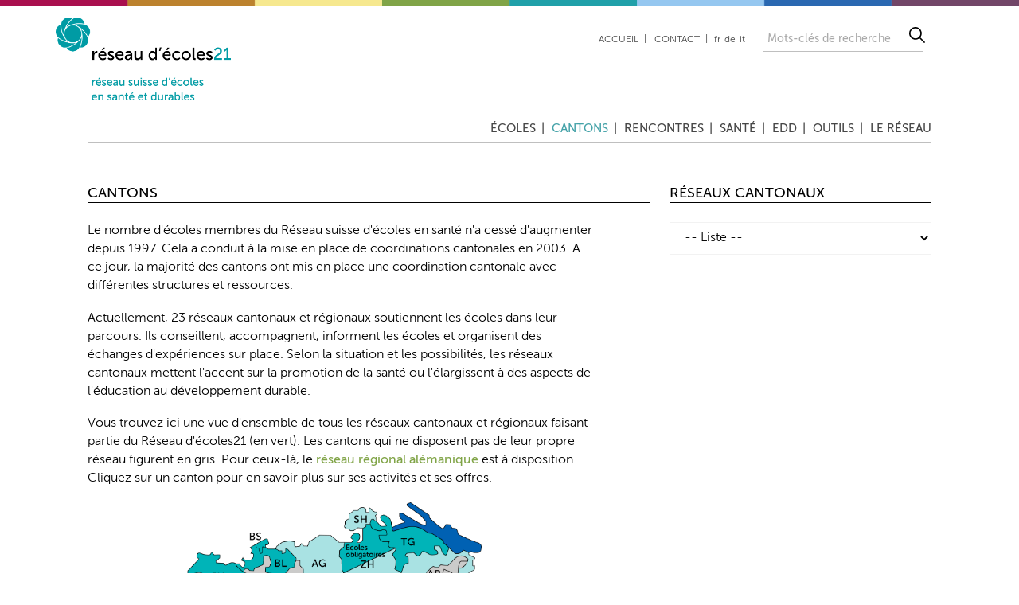

--- FILE ---
content_type: text/html; charset=UTF-8
request_url: http://www.reseau-ecoles21.ch/cantons
body_size: 8989
content:

<!DOCTYPE html>
<html lang="fr" dir="ltr">
<head>
  <meta charset="utf-8" />
<meta name="Generator" content="Drupal 10 (https://www.drupal.org)" />
<meta name="MobileOptimized" content="width" />
<meta name="HandheldFriendly" content="true" />
<meta name="viewport" content="width=device-width, initial-scale=1.0" />
<link rel="icon" href="/themes/custom/getta/favicon.ico" type="image/vnd.microsoft.icon" />
<link rel="alternate" hreflang="fr" href="http://www.reseau-ecoles21.ch/cantons" />
<link rel="alternate" hreflang="de" href="http://www.schulnetz21.ch/kantone-regionen" />
<link rel="alternate" hreflang="it" href="http://www.rete-scuole21.ch/i-cantoni" />
<link rel="canonical" href="http://www.reseau-ecoles21.ch/cantons" />
<link rel="shortlink" href="http://www.reseau-ecoles21.ch/node/82" />
<script src="/sites/default/files/google_tag/schulnetz21/google_tag.script.js?t95t9k" defer></script>

    <title>Cantons | réseau d&#039; écoles21</title>
    <link rel="stylesheet" media="all" href="/themes/contrib/stable/css/system/components/align.module.css?t95t9k" />
<link rel="stylesheet" media="all" href="/themes/contrib/stable/css/system/components/fieldgroup.module.css?t95t9k" />
<link rel="stylesheet" media="all" href="/themes/contrib/stable/css/system/components/container-inline.module.css?t95t9k" />
<link rel="stylesheet" media="all" href="/themes/contrib/stable/css/system/components/clearfix.module.css?t95t9k" />
<link rel="stylesheet" media="all" href="/themes/contrib/stable/css/system/components/details.module.css?t95t9k" />
<link rel="stylesheet" media="all" href="/themes/contrib/stable/css/system/components/hidden.module.css?t95t9k" />
<link rel="stylesheet" media="all" href="/themes/contrib/stable/css/system/components/item-list.module.css?t95t9k" />
<link rel="stylesheet" media="all" href="/themes/contrib/stable/css/system/components/js.module.css?t95t9k" />
<link rel="stylesheet" media="all" href="/themes/contrib/stable/css/system/components/nowrap.module.css?t95t9k" />
<link rel="stylesheet" media="all" href="/themes/contrib/stable/css/system/components/position-container.module.css?t95t9k" />
<link rel="stylesheet" media="all" href="/themes/contrib/stable/css/system/components/reset-appearance.module.css?t95t9k" />
<link rel="stylesheet" media="all" href="/themes/contrib/stable/css/system/components/resize.module.css?t95t9k" />
<link rel="stylesheet" media="all" href="/themes/contrib/stable/css/system/components/system-status-counter.css?t95t9k" />
<link rel="stylesheet" media="all" href="/themes/contrib/stable/css/system/components/system-status-report-counters.css?t95t9k" />
<link rel="stylesheet" media="all" href="/themes/contrib/stable/css/system/components/system-status-report-general-info.css?t95t9k" />
<link rel="stylesheet" media="all" href="/themes/contrib/stable/css/system/components/tablesort.module.css?t95t9k" />
<link rel="stylesheet" media="all" href="/modules/contrib/extlink/extlink.css?t95t9k" />
<link rel="stylesheet" media="all" href="/modules/contrib/paragraphs/css/paragraphs.unpublished.css?t95t9k" />
<link rel="stylesheet" media="all" href="/themes/contrib/stable/css/core/assets/vendor/normalize-css/normalize.css?t95t9k" />
<link rel="stylesheet" media="all" href="/themes/contrib/stable/css/core/normalize-fixes.css?t95t9k" />
<link rel="stylesheet" media="all" href="/themes/contrib/classy/css/components/action-links.css?t95t9k" />
<link rel="stylesheet" media="all" href="/themes/contrib/classy/css/components/breadcrumb.css?t95t9k" />
<link rel="stylesheet" media="all" href="/themes/contrib/classy/css/components/button.css?t95t9k" />
<link rel="stylesheet" media="all" href="/themes/contrib/classy/css/components/collapse-processed.css?t95t9k" />
<link rel="stylesheet" media="all" href="/themes/contrib/classy/css/components/container-inline.css?t95t9k" />
<link rel="stylesheet" media="all" href="/themes/contrib/classy/css/components/details.css?t95t9k" />
<link rel="stylesheet" media="all" href="/themes/contrib/classy/css/components/exposed-filters.css?t95t9k" />
<link rel="stylesheet" media="all" href="/themes/contrib/classy/css/components/field.css?t95t9k" />
<link rel="stylesheet" media="all" href="/themes/contrib/classy/css/components/form.css?t95t9k" />
<link rel="stylesheet" media="all" href="/themes/contrib/classy/css/components/icons.css?t95t9k" />
<link rel="stylesheet" media="all" href="/themes/contrib/classy/css/components/inline-form.css?t95t9k" />
<link rel="stylesheet" media="all" href="/themes/contrib/classy/css/components/item-list.css?t95t9k" />
<link rel="stylesheet" media="all" href="/themes/contrib/classy/css/components/link.css?t95t9k" />
<link rel="stylesheet" media="all" href="/themes/contrib/classy/css/components/menu.css?t95t9k" />
<link rel="stylesheet" media="all" href="/themes/contrib/classy/css/components/more-link.css?t95t9k" />
<link rel="stylesheet" media="all" href="/themes/contrib/classy/css/components/pager.css?t95t9k" />
<link rel="stylesheet" media="all" href="/themes/contrib/classy/css/components/tabledrag.css?t95t9k" />
<link rel="stylesheet" media="all" href="/themes/contrib/classy/css/components/tableselect.css?t95t9k" />
<link rel="stylesheet" media="all" href="/themes/contrib/classy/css/components/tablesort.css?t95t9k" />
<link rel="stylesheet" media="all" href="/themes/contrib/classy/css/components/tabs.css?t95t9k" />
<link rel="stylesheet" media="all" href="/themes/contrib/classy/css/components/textarea.css?t95t9k" />
<link rel="stylesheet" media="all" href="/themes/contrib/classy/css/components/ui-dialog.css?t95t9k" />
<link rel="stylesheet" media="all" href="/themes/contrib/classy/css/components/messages.css?t95t9k" />
<link rel="stylesheet" media="all" href="/themes/contrib/classy/css/components/node.css?t95t9k" />
<link rel="stylesheet" media="all" href="/themes/custom/getta/dist/css/fontello.css?t95t9k" />
<link rel="stylesheet" media="all" href="/themes/custom/getta/dist/css/global.ltr.css?t95t9k" />
<link rel="stylesheet" media="all" href="https://cdn.jsdelivr.net/npm/lightgallery@1.10.0/dist/css/lightgallery.min.css" />

    
  </head>
<body class="internal-node-82 style-variant-1 anonymous-user path-node page-node-type-page">
<a href="#main-content" class="visually-hidden focusable">
  Aller au contenu principal
</a>
<noscript><iframe src="https://www.googletagmanager.com/ns.html?id=GTM-K6Q5MHW" height="0" width="0" style="display:none;visibility:hidden"></iframe></noscript>
  <div class="dialog-off-canvas-main-canvas" data-off-canvas-main-canvas>
    <div class="wide-wrapper">
  <div class="top-line" aria-hidden="true"></div>
  <div class="layout-container">

    <div class="header-wrapper">
        <div class="region region-header-left">
    <div class="region-inner"><div  id="block-getta-logo" class="block block-system block-system-branding-block">
  
    
        <a href="http://www.reseau-ecoles21.ch/" rel="home" class="site-logo">
      <img src="/themes/custom/getta/images/logo/SN21_Logo_f_RZ.png" alt="Accueil" />
    </a>
      </div>
</div>
  </div>

        <div class="region region-header-right">
    <div class="region-inner"><nav role="navigation" aria-labelledby="block-getta-menu-meta-fr-menu" id="block-getta-menu-meta-fr" class="block block-menu navigation menu--menu-meta-menu-fr">
            
  <h2 class="visually-hidden" id="block-getta-menu-meta-fr-menu">Meta menu FR</h2>
  

        
              <ul class="menu menu-1">
    
                <li class="menu-item menu-level-1">
                  <div class="menu-top-parent">
            <a href="http://www.reseau-ecoles21.ch/bienvenue" data-drupal-link-system-path="node/32">Accueil</a>
            <span class="menu-toggle">
              <i class="icon-down-open"></i>
            </span>
          </div>
        
              </li>
                <li class="menu-item menu-item--collapsed menu-level-1">
                  <div class="menu-top-parent">
            <a href="http://www.reseau-ecoles21.ch/contact" data-drupal-link-system-path="node/9">Contact</a>
            <span class="menu-toggle">
              <i class="icon-down-open"></i>
            </span>
          </div>
        
              </li>
        </ul>
  


  </nav>
<div  class="language-switcher-language-url block block-language block-language-blocklanguage-interface" id="block-getta-language" role="navigation">
  
    
      <ul class="links"><li hreflang="fr" data-drupal-link-system-path="node/82" class="fr is-active" aria-current="page"><a href="http://www.reseau-ecoles21.ch/cantons" class="language-link is-active" hreflang="fr" data-drupal-link-system-path="node/82" aria-current="page">fr</a></li><li hreflang="de" data-drupal-link-system-path="node/82" class="de"><a href="http://www.schulnetz21.ch/kantone-regionen" class="language-link" hreflang="de" data-drupal-link-system-path="node/82">de</a></li><li hreflang="it" data-drupal-link-system-path="node/82" class="it"><a href="http://www.rete-scuole21.ch/i-cantoni" class="language-link" hreflang="it" data-drupal-link-system-path="node/82">it</a></li></ul>
  </div>
<div  class="views-exposed-form block block-views block-views-exposed-filter-blocksearch-page" data-drupal-selector="views-exposed-form-search-page" id="block-exposed-form-search-top">
  
    
      <form action="http://www.reseau-ecoles21.ch/search" method="get" id="views-exposed-form-search-page" accept-charset="UTF-8" class="views-exposed-form-search-page">
  <div class="form--inline clearfix">
  <div class="js-form-item form-item js-form-type-select form-type-select js-form-item-language form-item-language">
      <label for="edit-language">Language</label>
        <select data-drupal-selector="edit-language" id="edit-language" name="language" class="form-select"><option value="All" selected="selected">- Tout -</option><option value="fr">Français</option><option value="de">Allemand</option><option value="it">Italien</option></select>
        </div>
<div class="js-form-item form-item js-form-type-textfield form-type-textfield js-form-item-keywords form-item-keywords">
      <label for="edit-keywords">Enter keywords</label>
        <input placeholder="Mots-clés de recherche" data-drupal-selector="edit-keywords" type="text" id="edit-keywords" name="keywords" value="" size="30" maxlength="128" class="form-text" />

        </div>
<div data-drupal-selector="edit-actions" class="form-actions js-form-wrapper form-wrapper" id="edit-actions"><input data-drupal-selector="edit-submit-search" type="submit" id="edit-submit-search" value="Recherche" class="button js-form-submit form-submit" />
</div>

</div>

</form>

  </div>
</div>
  </div>

        <div class="region region-menu">
    <div class="region-inner"><nav role="navigation" aria-labelledby="block-getta-menu-fr-menu" id="block-getta-menu-fr" class="block block-menu navigation menu--menu-main-menu-fr">
            
  <h2 class="visually-hidden" id="block-getta-menu-fr-menu">Main menu FR</h2>
  

        
              <ul class="menu menu-1">
    
                <li class="menu-item menu-item--expanded menu-level-1">
                  <div class="menu-top-parent">
            <a href="http://www.reseau-ecoles21.ch/ecoles" data-drupal-link-system-path="node/1">Écoles</a>
            <span class="menu-toggle">
              <i class="icon-down-open"></i>
            </span>
          </div>
        
                                <ul class="menu menu-2">
    
                <li class="menu-item menu-level-2">
                  <a href="http://www.reseau-ecoles21.ch/ecoles/ecoles-membres" data-drupal-link-system-path="ecoles/ecoles-membres">Écoles membres</a>
        
              </li>
                <li class="menu-item menu-level-2">
                  <a href="http://www.reseau-ecoles21.ch/pratiques" data-drupal-link-system-path="node/84">Exemples de pratiques</a>
        
              </li>
                <li class="menu-item menu-item--collapsed menu-level-2">
                  <a href="http://www.reseau-ecoles21.ch/ecoles/idees-de-themes-et-projets" data-drupal-link-system-path="node/71">Idées de thèmes et projets</a>
        
              </li>
        </ul>
  
              </li>
                <li class="menu-item menu-item--expanded menu-level-1">
                  <div class="menu-top-parent">
            <a href="http://www.reseau-ecoles21.ch/cantons" data-drupal-link-system-path="node/82" class="is-active" aria-current="page">Cantons</a>
            <span class="menu-toggle">
              <i class="icon-down-open"></i>
            </span>
          </div>
        
                                <ul class="menu menu-2">
    
                <li class="menu-item menu-level-2">
                  <a href="http://www.reseau-ecoles21.ch/cantons/reseau-cantonal-argovie" data-drupal-link-system-path="node/96">Argovie</a>
        
              </li>
                <li class="menu-item menu-level-2">
                  <a href="http://www.reseau-ecoles21.ch/cantons/reseau-cantonal-bale-campagne" data-drupal-link-system-path="node/97">Bâle-Campagne</a>
        
              </li>
                <li class="menu-item menu-level-2">
                  <a href="http://www.reseau-ecoles21.ch/cantons/reseau-cantonal-bale-ville" data-drupal-link-system-path="node/98">Bâle-Ville</a>
        
              </li>
                <li class="menu-item menu-level-2">
                  <a href="http://www.reseau-ecoles21.ch/cantons/reseau-cantonal-berne" data-drupal-link-system-path="node/99">Berne francophone</a>
        
              </li>
                <li class="menu-item menu-level-2">
                  <a href="http://www.reseau-ecoles21.ch/cantons/reseau-ville-de-berne" data-drupal-link-system-path="node/95">Berne (ville)</a>
        
              </li>
                <li class="menu-item menu-level-2">
                  <a href="http://www.reseau-ecoles21.ch/cantons/reseau-cantonal-fribourg" data-drupal-link-system-path="node/100">Fribourg</a>
        
              </li>
                <li class="menu-item menu-level-2">
                  <a href="http://www.reseau-ecoles21.ch/cantons/reseau-cantonal-jura" data-drupal-link-system-path="node/102">Jura</a>
        
              </li>
                <li class="menu-item menu-level-2">
                  <a href="http://www.reseau-ecoles21.ch/cantons/reseau-cantonal-geneve" data-drupal-link-system-path="node/101">Genève</a>
        
              </li>
                <li class="menu-item menu-level-2">
                  <a href="http://www.reseau-ecoles21.ch/reseau-cantonal-grisons" data-drupal-link-system-path="node/2572">Grisons</a>
        
              </li>
                <li class="menu-item menu-level-2">
                  <a href="http://www.reseau-ecoles21.ch/cantons/reseau-cantonal-lucerne" data-drupal-link-system-path="node/103">Lucerne</a>
        
              </li>
                <li class="menu-item menu-level-2">
                  <a href="http://www.reseau-ecoles21.ch/cantons/reseau-cantonal-neuchatel" data-drupal-link-system-path="node/104">Neuchâtel</a>
        
              </li>
                <li class="menu-item menu-level-2">
                  <a href="http://www.reseau-ecoles21.ch/cantons/reseau-cantonal-nidwald" data-drupal-link-system-path="node/284">Nidwald</a>
        
              </li>
                <li class="menu-item menu-level-2">
                  <a href="http://www.reseau-ecoles21.ch/cantons/reseau-cantonal-obwald" data-drupal-link-system-path="node/106">Obwald</a>
        
              </li>
                <li class="menu-item menu-level-2">
                  <a href="http://www.reseau-ecoles21.ch/cantons/reseau-cantonal-schaffhouse" data-drupal-link-system-path="node/3458">Schaffhouse</a>
        
              </li>
                <li class="menu-item menu-level-2">
                  <a href="http://www.reseau-ecoles21.ch/cantons/reseau-cantonal-schwytz-uri" data-drupal-link-system-path="node/107">Schwytz / Uri</a>
        
              </li>
                <li class="menu-item menu-level-2">
                  <a href="http://www.reseau-ecoles21.ch/cantons/reseau-cantonal-st-gall" data-drupal-link-system-path="node/108">St-Gall</a>
        
              </li>
                <li class="menu-item menu-level-2">
                  <a href="http://www.reseau-ecoles21.ch/cantons/reseau-cantonal-tessin" data-drupal-link-system-path="node/109">Tessin</a>
        
              </li>
                <li class="menu-item menu-level-2">
                  <a href="http://www.reseau-ecoles21.ch/cantons/reseau-cantonal-thurgovie" data-drupal-link-system-path="node/110">Thurgovie</a>
        
              </li>
                <li class="menu-item menu-level-2">
                  <a href="http://www.reseau-ecoles21.ch/cantons/reseau-cantonal-vaud" data-drupal-link-system-path="node/112">Vaud</a>
        
              </li>
                <li class="menu-item menu-level-2">
                  <a href="http://www.reseau-ecoles21.ch/cantons/reseau-cantonal-valais" data-drupal-link-system-path="node/113">Valais</a>
        
              </li>
                <li class="menu-item menu-level-2">
                  <a href="http://www.reseau-ecoles21.ch/cantons/reseau-cantonal-zoug" data-drupal-link-system-path="node/114">Zoug</a>
        
              </li>
                <li class="menu-item menu-level-2">
                  <a href="http://www.reseau-ecoles21.ch/cantons/reseau-cantonal-zurich-ecole-obligatoire" data-drupal-link-system-path="node/115">Zurich (école obligatoire)</a>
        
              </li>
                <li class="menu-item menu-level-2">
                  <a href="http://www.reseau-ecoles21.ch/cantons/reseau-cantonal-zurich-secondaire-ii" data-drupal-link-system-path="node/116">Zurich (secondaire II)</a>
        
              </li>
        </ul>
  
              </li>
                <li class="menu-item menu-item--expanded menu-level-1">
                  <div class="menu-top-parent">
            <a href="http://www.reseau-ecoles21.ch/journees" data-drupal-link-system-path="node/3">Rencontres</a>
            <span class="menu-toggle">
              <i class="icon-down-open"></i>
            </span>
          </div>
        
                                <ul class="menu menu-2">
    
                <li class="menu-item menu-level-2">
                  <a href="http://www.reseau-ecoles21.ch/journees/journees-detude" title="Impulstagungen" data-drupal-link-system-path="node/50">Journée d&#039;étude</a>
        
              </li>
                <li class="menu-item menu-item--collapsed menu-level-2">
                  <a href="http://www.reseau-ecoles21.ch/journees/partages-dexperience" data-drupal-link-system-path="node/51">Partage d&#039;expériences</a>
        
              </li>
                <li class="menu-item menu-level-2">
                  <a href="http://www.reseau-ecoles21.ch/journees/rencontres-romandes-en-edd" data-drupal-link-system-path="node/52">Rencontre EDD</a>
        
              </li>
        </ul>
  
              </li>
                <li class="menu-item menu-item--expanded menu-level-1">
                  <div class="menu-top-parent">
            <a href="http://www.reseau-ecoles21.ch/themes/sante-et-bien-etre" data-drupal-link-system-path="node/80">Santé</a>
            <span class="menu-toggle">
              <i class="icon-down-open"></i>
            </span>
          </div>
        
                                <ul class="menu menu-2">
    
                <li class="menu-item menu-level-2">
                  <a href="http://www.reseau-ecoles21.ch/sante/climat-scolaire" data-drupal-link-system-path="node/31">Climat scolaire</a>
        
              </li>
                <li class="menu-item menu-level-2">
                  <a href="http://www.reseau-ecoles21.ch/sante/sante-psychique" data-drupal-link-system-path="node/77">Santé psychique</a>
        
              </li>
                <li class="menu-item menu-level-2">
                  <a href="http://www.reseau-ecoles21.ch/sante/prevention-des-violences" data-drupal-link-system-path="node/76">Prévention des violences</a>
        
              </li>
                <li class="menu-item menu-level-2">
                  <a href="http://www.reseau-ecoles21.ch/sante/alimentation-et-mouvement" data-drupal-link-system-path="node/74">Alimentation et mouvement</a>
        
              </li>
                <li class="menu-item menu-level-2">
                  <a href="http://www.reseau-ecoles21.ch/sante/prevention-des-addictions" data-drupal-link-system-path="node/75">Prévention des addictions</a>
        
              </li>
                <li class="menu-item menu-level-2">
                  <a href="http://www.reseau-ecoles21.ch/sante/genre-et-prevention" data-drupal-link-system-path="node/253">Genre et prévention</a>
        
              </li>
                <li class="menu-item menu-level-2">
                  <a href="http://www.reseau-ecoles21.ch/sante/sante-sexuelle" data-drupal-link-system-path="node/78">Santé sexuelle</a>
        
              </li>
                <li class="menu-item menu-level-2">
                  <a href="http://www.reseau-ecoles21.ch/sante/prevention-des-dettes" data-drupal-link-system-path="node/247">Prévention des dettes</a>
        
              </li>
        </ul>
  
              </li>
                <li class="menu-item menu-item--expanded menu-level-1">
                  <div class="menu-top-parent">
            <a href="http://www.reseau-ecoles21.ch/themes-0" data-drupal-link-system-path="node/87">EDD</a>
            <span class="menu-toggle">
              <i class="icon-down-open"></i>
            </span>
          </div>
        
                                <ul class="menu menu-2">
    
                <li class="menu-item menu-item--collapsed menu-level-2">
                  <a href="http://www.reseau-ecoles21.ch/en-route-vers-ledd" data-drupal-link-system-path="node/79">En route vers l&#039;EDD</a>
        
              </li>
                <li class="menu-item menu-level-2">
                  <a href="http://www.reseau-ecoles21.ch/themes/citoyennete-et-droits-humains" data-drupal-link-system-path="node/88">Citoyenneté et droits humains</a>
        
              </li>
                <li class="menu-item menu-level-2">
                  <a href="http://www.reseau-ecoles21.ch/themes/diversite-et-comprehension-interculturelle" data-drupal-link-system-path="node/89">Diversité et compréhension interculturelle</a>
        
              </li>
                <li class="menu-item menu-level-2">
                  <a href="http://www.reseau-ecoles21.ch/themes/environnement" data-drupal-link-system-path="node/90">Environnement</a>
        
              </li>
                <li class="menu-item menu-level-2">
                  <a href="http://www.reseau-ecoles21.ch/themes/consommation-et-economie" data-drupal-link-system-path="node/91">Économie et consommation</a>
        
              </li>
                <li class="menu-item menu-level-2">
                  <a href="http://www.reseau-ecoles21.ch/themes/interdependances-mondiales" data-drupal-link-system-path="node/92">Interdépendances mondiales</a>
        
              </li>
        </ul>
  
              </li>
                <li class="menu-item menu-item--expanded menu-level-1">
                  <div class="menu-top-parent">
            <a href="http://www.reseau-ecoles21.ch/outils" data-drupal-link-system-path="node/62">Outils</a>
            <span class="menu-toggle">
              <i class="icon-down-open"></i>
            </span>
          </div>
        
                                <ul class="menu menu-2">
    
                <li class="menu-item menu-level-2">
                  <a href="http://www.reseau-ecoles21.ch/outils/criteres-de-qualite" data-drupal-link-system-path="node/63">Critères de qualité</a>
        
              </li>
                <li class="menu-item menu-level-2">
                  <a href="http://www.reseau-ecoles21.ch/outils/etat-des-lieux-pour-une-ecole-en-sante-et-durable" data-drupal-link-system-path="node/255">État des lieux</a>
        
              </li>
                <li class="menu-item menu-level-2">
                  <a href="http://www.reseau-ecoles21.ch/outils/balades-participatives" data-drupal-link-system-path="node/273">Balades participatives</a>
        
              </li>
                <li class="menu-item menu-level-2">
                  <a href="http://www.reseau-ecoles21.ch/sante/environnement-et-sante" data-drupal-link-system-path="node/260">Dossier Santé et environnement</a>
        
              </li>
                <li class="menu-item menu-level-2">
                  <a href="http://www.reseau-ecoles21.ch/outils/outils-dautres-acteurs" data-drupal-link-system-path="node/64">Outils d&#039;autres acteurs</a>
        
              </li>
        </ul>
  
              </li>
                <li class="menu-item menu-item--expanded menu-level-1">
                  <div class="menu-top-parent">
            <a href="http://www.reseau-ecoles21.ch/le-reseau" data-drupal-link-system-path="node/6">Le réseau</a>
            <span class="menu-toggle">
              <i class="icon-down-open"></i>
            </span>
          </div>
        
                                <ul class="menu menu-2">
    
                <li class="menu-item menu-level-2">
                  <a href="http://www.reseau-ecoles21.ch/devenir-membre" data-drupal-link-system-path="node/28">Devenir membre</a>
        
              </li>
                <li class="menu-item menu-level-2">
                  <a href="http://www.reseau-ecoles21.ch/equipe" data-drupal-link-system-path="node/36">Équipe</a>
        
              </li>
                <li class="menu-item menu-level-2">
                  <a href="http://www.reseau-ecoles21.ch/le-reseau/histoire" data-drupal-link-system-path="node/46">Histoire</a>
        
              </li>
                <li class="menu-item menu-level-2">
                  <a href="http://www.reseau-ecoles21.ch/le-reseau/mandat" data-drupal-link-system-path="node/86">Mandat</a>
        
              </li>
                <li class="menu-item menu-level-2">
                  <a href="http://www.reseau-ecoles21.ch/le-reseau/newsletter" data-drupal-link-system-path="node/60">Newsletter</a>
        
              </li>
        </ul>
  
              </li>
        </ul>
  


  </nav>
</div>
  </div>


      <div class="navigation-toggle" aria-label="Menu" title="Menu">
        <i class="navigation-toggle__bar" aria-hidden="true"></i>
        <i class="navigation-toggle__bar" aria-hidden="true"></i>
        <i class="navigation-toggle__bar" aria-hidden="true"></i>
      </div>
    </div>

    <main role="main" class="main-wrapper">
        <div class="region region-help">
    <div class="region-inner"><div data-drupal-messages-fallback class="hidden"></div>
</div>
  </div>


      <a id="main-content" tabindex="-1"></a>
      <div class="layout-wrapper clearfix">
          <div class="region region-content">
    <div class="region-inner"><div  id="block-getta-content" class="block block-system block-system-main-block">
  
    
      
<article class="variant-1 node node--type-page node--view-mode-full">
  <div class="node__content">

    <div class="node__content__left">
      <h1 class="heading--section"><span class="field field--name-title field--type-string field--label-hidden">Cantons</span>
</h1>
      
      <div class="field field--name-field-paragraphs-left field--type-entity-reference-revisions field--label-hidden field__items">
              <div class="field__item">  <div class="paragraph paragraph--type--wysiwyg paragraph-id-251 paragraph--view-mode--default">
          
            <div class="clearfix text-formatted field field--name-field-text field--type-text-long field--label-hidden field__item"><div>
<p>Le nombre d'écoles membres du Réseau suisse d'écoles en santé n'a cessé d'augmenter depuis 1997. Cela a conduit à la mise en place de coordinations cantonales en 2003. A ce jour, la majorité des cantons ont mis en place une coordination cantonale avec différentes structures et ressources.</p>

<p>Actuellement, 23 réseaux cantonaux et régionaux soutiennent les écoles dans leur parcours. Ils conseillent, accompagnent, informent les écoles et organisent des échanges d'expériences sur place. Selon la situation et les possibilités, les réseaux cantonaux mettent l'accent sur la promotion de la santé ou l'élargissent à des aspects de l'éducation au développement durable.</p>

<p>Vous trouvez ici une vue d'ensemble de tous les réseaux cantonaux et régionaux faisant partie du Réseau d'écoles21 (en vert). Les cantons qui ne disposent pas de leur propre réseau figurent en gris. Pour ceux-là, le
<a data-entity-substitution="canonical" data-entity-type="node" data-entity-uuid="a9e7e113-9924-47a9-be88-326d4ce063c8" href="http://www.schulnetz21.ch/kantone-regionen/deutschschweizer-netzwerk" title="Deutschschweizer Netzwerk">réseau régional alémanique</a>
est à disposition. Cliquez sur un canton pour en savoir plus sur ses activités et ses offres.</p>
</div>
</div>
      
      </div>
</div>
              <div class="field__item">  <div class="paragraph paragraph--type--embed paragraph-id-420 paragraph--view-mode--default">
          
<div class="field field--name-field-embed field--type-string-long field__items">
      <div class="field__item">
      <img src="/sites/default/files/img/sn21_karte_fr_250114.png" alt="" border="0" usemap="#Map" style="height:404px; width:600px" />
<map name="Map" id="Map">
<area shape="poly" coords="220,63,221,55,227,52,225,45,207,54,216,57"	href="https://www.reseau-ecoles21.ch/cantons/reseau-cantonal-bale-ville" />
<area shape="poly" coords="218,65,215,57,209,54,207,64,209,70,203,72,195,72,199,78,191,78,198,87,203,83,209,85,216,80,222,78,223,68,231,70,233,78,227,82,225,88,235,90,247,92,254,82,261,81,263,72,252,58,249,64,240,60,224,56" href="https://www.reseau-ecoles21.ch/cantons/reseau-cantonal-bale-campagne" />
<area shape="poly" coords="187,78,196,88,212,92,212,100,191,98,179,106,163,104,160,112,149,114,139,126,131,125,126,130,123,124,134,115,135,102,149,92,142,87,131,93,129,86,140,73,140,64,154,66,165,66,163,75,171,77,179,78,166,77" href="https://www.reseau-ecoles21.ch/cantons/reseau-cantonal-jura" />
<area shape="poly" coords="121,125,102,143,104,149,82,161,72,161,66,170,69,177,68,187,74,188,82,180,90,179,100,172,108,181,124,169,134,156,142,156,149,146,143,134,126,141" href="https://www.reseau-ecoles21.ch/cantons/reseau-cantonal-neuchatel" />
<area shape="poly" coords="68,188,66,200,23,237,27,249,19,255,18,266,13,270,20,273,28,277,22,289,30,293,53,259,65,261,77,250,106,256,129,269,123,277,131,288,134,297,146,318,167,296,170,287,166,276,168,269,173,256,171,243,154,255,139,263,133,253,125,254,116,248,123,243,115,237,126,221,114,219,113,203,105,200,93,197,110,182,99,173,85,181" href="https://www.reseau-ecoles21.ch/cantons/reseau-cantonal-vaud" />
<area shape="poly" coords="28,293,22,289,22,301,2,308,4,313,0,321,10,325,20,324,45,301,36,297" href="https://www.reseau-ecoles21.ch/cantons/reseau-cantonal-geneve" />
<area shape="poly" coords="122,277,110,281,120,297,111,314,110,323,126,328,120,339,130,338,142,355,151,377,178,366,188,370,212,357,228,356,236,364,252,367,256,355,271,351,274,341,275,331,284,330,294,313,282,302,298,291,312,279,310,271,322,261,328,254,336,249,328,244,322,226,312,247,302,252,272,243,262,258,240,269,226,266,210,274,198,277,184,284,175,282,169,289,146,319" href="https://www.reseau-ecoles21.ch/cantons/reseau-cantonal-valais" />
<area shape="poly" coords="137,190,123,220,116,239,123,244,118,249,124,254,133,253,140,266,169,244,179,241,180,231,187,226,179,216,179,197,183,188,176,183,166,180,164,168,163,162,157,165,149,170,149,184" href="https://www.reseau-ecoles21.ch/cantons/reseau-cantonal-fribourg" />
<area shape="poly" coords="197,147,185,141,199,130,191,130,185,120,207,103,192,101,181,108,163,107,159,115,149,115,141,128,130,129,124,133,125,141,143,134,150,145,143,157,147,165,165,164,167,179,183,187,185,226,177,243,171,284,184,284,206,277,225,268,237,269,252,260,269,244,303,251,319,229,323,222,329,219,325,204,291,206,279,203,268,207,251,194,253,177,259,167,250,156,245,117,233,111,220,108,225,130,217,135,209,132,202,155,189,157,185,167,192,176,202,174,204,163" href="https://www.reseau-ecoles21.ch/cantons/reseau-cantonal-berne" />
<area shape="poly" coords="335,255,323,261,333,263,330,289,334,306,343,307,356,327,384,335,378,348,398,371,392,382,402,379,408,387,412,374,417,367,408,363,410,350,406,341,415,333,414,326,424,317,414,307,412,282,415,259,407,251,406,237,393,231,386,240,370,240,361,238,356,243,344,237,338,247" href="https://www.reseau-ecoles21.ch/cantons/reseau-cantonal-tessin" />
<area shape="poly" coords="361,239,382,241,392,231,406,237,408,250,416,259,414,283,414,307,426,315,435,308,439,299,437,269,447,251,455,255,465,253,465,273,479,293,498,292,499,280,508,284,524,275,533,274,537,289,543,296,542,305,560,297,551,284,556,268,546,267,545,240,564,223,565,235,574,239,585,239,594,243,597,228,585,223,583,215,587,205,588,192,596,172,583,156,569,167,562,182,549,188,536,175,519,170,513,153,487,145,479,147,465,147,468,160,461,178,433,175,429,158,420,147,420,135,400,126,396,138,389,151,397,165,396,171,395,181,389,188,381,199,374,211,360,219,357,231" href="https://www.reseau-ecoles21.ch/reseau-cantonal-grisons" />
<area shape="poly" coords="336,187,335,201,328,205,331,217,324,221,328,241,336,245,342,236,354,241,359,237,356,227,358,218,373,206,378,198,384,192,386,185,394,181,393,175,384,178,374,171,355,169,351,177,345,165,334,177" href="https://www.reseau-ecoles21.ch/cantons/reseau-cantonal-schwytz-uri" />
<area shape="poly" coords="394,115,377,121,362,119,360,133,350,142,338,144,330,137,326,146,337,153,348,159,356,167,376,169,385,175,394,170,388,152,399,125" href="https://www.reseau-ecoles21.ch/cantons/reseau-cantonal-schwytz-uri" />
<area shape="poly" coords="395,115,405,127,425,133,423,149,433,153,437,173,459,177,467,163,465,145,466,119,478,91,486,84,481,65,473,61,463,65,456,59,451,67,442,55,442,64,428,65,417,68,410,65,401,67,405,72,401,79,396,87,395,101,386,112"	 href="https://www.reseau-ecoles21.ch/cantons/reseau-cantonal-st-gall" />
<area shape="poly" coords="442,79,434,80,426,87,427,104,444,108,453,108,462,100,465,89,468,81,476,75,471,67,459,75,453,79" href="https://www.schulnetz21.ch/kantone-regionen/deutschschweizer-netzwerk" />
<area shape="poly" coords="455,58,440,44,415,31,384,35,375,17,368,19,375,28,368,30,359,20,356,27,362,34,375,34,375,39,368,41,370,47,380,47,379,55,386,57,384,65,387,73,386,81,396,87,403,73,401,65,418,63,433,63,440,53,450,62" href="https://www.reseau-ecoles21.ch/cantons/reseau-cantonal-thurgovie" />
<area shape="poly" coords="383,60,323,88,328,96,322,103,324,114,336,117,346,116,358,125,363,117,375,118,390,114,392,101,394,90,386,83,386,73" href="https://www.reseau-ecoles21.ch/cantons/reseau-cantonal-zurich-secondaire-ii" />
<area shape="poly" coords="333,50,323,51,322,58,317,64,319,72,322,86,384,58,376,50,368,49,363,41,375,42,372,34,360,34,355,28,347,32,346,47,340,48,341,40,332,42" href="https://www.reseau-ecoles21.ch/cantons/reseau-cantonal-zurich-ecole-obligatoire"	/>
<area shape="poly" coords="362,20,362,12,354,6,347,6,332,12,329,20,323,30,329,35,338,32,346,30,355,26" href="https://www.reseau-ecoles21.ch/cantons/reseau-cantonal-schaffhouse" />
<area shape="poly" coords="320,50,314,50,304,41,290,40,281,49,272,54,262,54,258,48,246,49,237,56,246,59,251,53,263,68,269,72,269,80,273,88,263,98,257,97,248,107,248,114,263,113,266,106,277,110,286,110,294,114,296,99,302,102,309,104,315,126,324,132,322,114,320,102,325,95,318,84,316,68,320,56" href="https://www.reseau-ecoles21.ch/cantons/reseau-cantonal-argovie"	/>
<area shape="poly" coords="223,86,225,80,230,75,226,70,221,74,212,82,201,85,211,91,212,99,188,116,192,124,203,127,189,136,196,143,210,128,224,131,224,122,217,106,228,101,236,107,244,107,256,94,262,94,270,86,266,74,262,81,256,83,247,93"	href="https://www.schulnetz21.ch/kantone-regionen/deutschschweizer-netzwerk"	/>
<area shape="poly" coords="304,164,290,167,288,174,279,180,278,197,290,204,306,203,317,200,312,192,314,174" href="http://www.reseau-ecoles21.ch/cantons/reseau-cantonal-obwald" />
<area shape="poly" coords="250,114,255,127,253,149,262,156,263,166,256,174,255,190,269,202,277,196,277,180,285,173,286,165,304,162,323,147,326,136,316,129,307,106,299,106,296,116,268,107,264,114" href="https://www.reseau-ecoles21.ch/cantons/reseau-cantonal-lucerne" />
<area shape="poly" coords="308,164,316,172,314,190,321,200,332,200,333,180,341,167,331,166,322,160" href="https://www.schulnetz21.ch/kantone-regionen/deutschschweizer-netzwerk" />
<area shape="poly" coords="324,115,326,134,339,141,350,141,357,134,355,125,344,118" href="https://www.reseau-ecoles21.ch/cantons/reseau-cantonal-zoug" />
<area shape="poly" coords="472,111,468,118,468,141,482,143,484,127" href="https://www.schulnetz21.ch/kantone-regionen/deutschschweizer-netzwerk" />
<area shape="poly" coords="192,169,200,167,201,159,193,157,189,162" href="https://www.reseau-ecoles21.ch/cantons/reseau-ville-de-berne" />
</map>
      <span class="embed-responsive-helper"></span>
    </div>
  </div>

      </div>
</div>
              <div class="field__item">  <div class="paragraph paragraph--type--image paragraph-id-1199 paragraph--view-mode--default">
          
            <div class="field field--name-field-media-img field--type-entity-reference field--label-hidden field__item">  <img loading="lazy" src="/sites/default/files/img/fr/sn21_karte_legende_francais_1910292x.png" width="917" height="88" alt="sn21_karte_legende_francais_1910292x.png" />

</div>
      
      </div>
</div>
          </div>
  
    </div>

    <div class="node__content__right">
      
      <div class="field field--name-field-paragraphs-right field--type-entity-reference-revisions field--label-hidden field__items">
              <div class="field__item">  <div class="paragraph paragraph--type--wysiwyg paragraph-id-256 paragraph--view-mode--default">
          
            <div class="clearfix text-formatted field field--name-field-text field--type-text-long field--label-hidden field__item"><h2 class="heading--section">Réseaux cantonaux</h2>
</div>
      
      </div>
</div>
              <div class="field__item">  <div class="paragraph paragraph--type--embed paragraph-id-416 paragraph--view-mode--default">
          
<div class="field field--name-field-embed field--type-string-long field__items">
      <div class="field__item">
      <select class="schulnetz21-custom-jumpmenu"><option selected="selected">-- Liste --</option><option value="https://www.reseau-ecoles21.ch/cantons/reseau-cantonal-argovie">Argovie</option><option value="https://www.schulnetz21.ch/kantone-regionen/deutschschweizer-netzwerk">Appenzell Rhodes-Intérieures</option><option value="https://www.schulnetz21.ch/kantone-regionen/deutschschweizer-netzwerk">Appenzell Rhodes-Extérieures</option><option value="https://www.reseau-ecoles21.ch/cantons/reseau-cantonal-berne">Berne</option><option value="https://www.reseau-ecoles21.ch/cantons/reseau-ville-de-berne">Ville de Berne</option><option value="https://www.reseau-ecoles21.ch/cantons/reseau-cantonal-bale-campagne">Bâle Campagne</option><option value="https://www.reseau-ecoles21.ch/cantons/reseau-cantonal-bale-ville">Bâle Ville</option><option value="https://www.reseau-ecoles21.ch/cantons/reseau-cantonal-fribourg">Fribourg</option><option value="https://www.reseau-ecoles21.ch/cantons/reseau-cantonal-geneve">Genève</option><option value="https://www.schulnetz21.ch/kantone-regionen/deutschschweizer-netzwerk">Glaris</option><option value="https://www.schulnetz21.ch/kantone-regionen/deutschschweizer-netzwerk">Grisons</option><option value="https://www.reseau-ecoles21.ch/cantons/reseau-cantonal-jura">Jura</option><option value="https://www.reseau-ecoles21.ch/cantons/reseau-cantonal-lucerne">Lucerne</option><option value="https://www.reseau-ecoles21.ch/cantons/reseau-cantonal-neuchatel">Neuchâtel</option><option value="https://www.schulnetz21.ch/kantone-regionen/deutschschweizer-netzwerk">Nidwald</option><option value="https://www.reseau-ecoles21.ch/cantons/reseau-cantonal-obwald">Obwald</option><option value="https://www.reseau-ecoles21.ch/cantons/reseau-cantonal-st-gall">St-Gall</option><option value="https://www.schulnetz21.ch/kantone-regionen/deutschschweizer-netzwerk">Schaffhouse</option><option value="https://www.schulnetz21.ch/kantone-regionen/deutschschweizer-netzwerk">Soleure</option><option value="https://www.reseau-ecoles21.ch/cantons/reseau-cantonal-schwytz">Schwyz</option><option value="https://www.reseau-ecoles21.ch/cantons/reseau-cantonal-thurgovie">Thurgovie</option><option value="https://www.reseau-ecoles21.ch/cantons/reseau-cantonal-tessin">Tessin</option><option value="https://www.reseau-ecoles21.ch/cantons/reseau-cantonal-uri">Uri</option><option value="https://www.reseau-ecoles21.ch/cantons/reseau-cantonal-vaud">Vaud</option><option value="https://www.reseau-ecoles21.ch/cantons/reseau-cantonal-valais">Valais</option><option value="https://www.reseau-ecoles21.ch/cantons/reseau-cantonal-zoug">Zoug</option><option value="https://www.reseau-ecoles21.ch/cantons/reseau-cantonal-zurich-ecole-obligatoire">Zurich (Ecole obligatoire)</option><option value="https://www.reseau-ecoles21.ch/cantons/reseau-cantonal-zurich-secondaire-ii">Zurich (Secondaire II)</option></select>
<script>
(function ($) {
  $(document).ready(function () {
    $('.schulnetz21-custom-jumpmenu').change(function (e){
      var gotoURL = $(this).find('option:selected').val();
      window.location.href = gotoURL;
    });
  });
})(jQuery);
</script>
      <span class="embed-responsive-helper"></span>
    </div>
  </div>

      </div>
</div>
          </div>
  
    </div>

  </div>
</article>

  </div>
</div>
  </div>

      </div>
    </main>

  </div>
</div>

  </div>


<script type="application/json" data-drupal-selector="drupal-settings-json">{"path":{"baseUrl":"\/","pathPrefix":"","currentPath":"node\/82","currentPathIsAdmin":false,"isFront":false,"currentLanguage":"fr"},"pluralDelimiter":"\u0003","suppressDeprecationErrors":true,"data":{"extlink":{"extTarget":true,"extTargetNoOverride":false,"extNofollow":false,"extNoreferrer":true,"extFollowNoOverride":false,"extClass":"0","extLabel":"(le lien est externe)","extImgClass":false,"extSubdomains":true,"extExclude":"","extInclude":".\\.pdf","extCssExclude":".links a","extCssExplicit":"","extAlert":false,"extAlertText":"Ce lien vous dirige vers un site externe. Nous ne sommes pas responsables de son contenu.","mailtoClass":"0","mailtoLabel":"(link sends email)","extUseFontAwesome":false,"extIconPlacement":"append","extFaLinkClasses":"fa fa-external-link","extFaMailtoClasses":"fa fa-envelope-o","whitelistedDomains":["reseau-ecoles21.ch","schulnetz21.ch","rete-scuole21.ch","www.reseau-ecoles21.ch","www.schulnetz21.ch","www.rete-scuole21.ch"]}},"ajaxTrustedUrl":{"http:\/\/www.reseau-ecoles21.ch\/search":true},"csp":{"nonce":"hsJ9VxApBUSU6SERMrHSXg"},"user":{"uid":0,"permissionsHash":"18b18bcd9869235281b075c1ef9b5eda633fd001321283b9a6f815e4673e3359"}}</script>
<script src="/core/assets/vendor/jquery/jquery.min.js?v=3.7.1"></script>
<script src="/sites/default/files/languages/fr_Ecrw6cR03oCdWn1Zlnct-YkKlObZri64v0lmR4xmnMk.js?t95t9k"></script>
<script src="/core/misc/drupalSettingsLoader.js?v=10.5.6"></script>
<script src="/core/misc/drupal.js?v=10.5.6"></script>
<script src="/core/misc/drupal.init.js?v=10.5.6"></script>
<script src="/modules/contrib/extlink/extlink.js?v=10.5.6"></script>
<script src="/themes/custom/getta/dist/js/global.js?v=10.5.6"></script>
<script src="/themes/custom/getta/dist/extra/instant-page.min.js?v=3.0.0"></script>
<script src="https://cdn.jsdelivr.net/npm/lightgallery@1.10.0/dist/js/lightgallery.min.js"></script>
<script src="https://cdn.jsdelivr.net/npm/lightgallery@1.10.0/modules/lg-video.min.js"></script>

</body>
</html>


--- FILE ---
content_type: application/javascript
request_url: http://www.reseau-ecoles21.ch/themes/custom/getta/dist/js/global.js?v=10.5.6
body_size: 3730
content:
"use strict";!function(i,e){e.behaviors.getta={attach:function(e){var t=i("body",e),a=i(".region-menu",e),n=i(".region-header-right",e);i(".navigation-toggle",e).click(function(){t.toggleClass("js-visible-menu"),a.slideToggle(),n.slideToggle()}),i(".menu-level-1",e).each(function(){var e=i(this),t=e.find(".menu-toggle"),a=e.find(".menu");a.hide(),t.click(function(){e.toggleClass("js-active-submenu"),a.slideToggle()})}),i(".paragraph--type--accordion",e).each(function(e){var t=i(this),a=t.find(".field--name-field-accordion-title"),n=t.find(".field--name-field-accordion-content");a.attr("tabindex",e),n.hide(),a.click(function(){t.toggleClass("js-active-accordion"),n.slideToggle(400),i(this).attr("aria-expanded",!0)})}),i(".tab-title",e).each(function(e){var t=i(".tab-title-list"),a=i(this),n=a.attr("data-id"),l=i(".tab-content[data-id="+n+"]");a.appendTo(t),l.addClass("js-hidden-tab"),0===e&&(l.removeClass("js-hidden-tab"),a.addClass("js-active-tab")),a.click(function(){l.removeClass("js-hidden-tab").siblings().addClass("js-hidden-tab"),a.addClass("js-active-tab").siblings().removeClass("js-active-tab")})}),i(".schulnetz21-custom-jumpmenu",e).change(function(){var e=i(this).find("option:selected").val();window.location.href=e}),i(".detail-button").click(function(){i(this).closest(".modal-wrapper").find(".modal").show()}),i(".modal__close").click(function(){i(this).closest(".modal").hide()}),i(".school-info__info-block .modal .modal__info-block .field--name-field-media .field__items",e).each(function(){i(this).lightGallery()}),i(".school-media-preview .school-media-preview__items",e).each(function(){i(this).lightGallery()})}}}(jQuery,Drupal);
//# sourceMappingURL=[data-uri]
